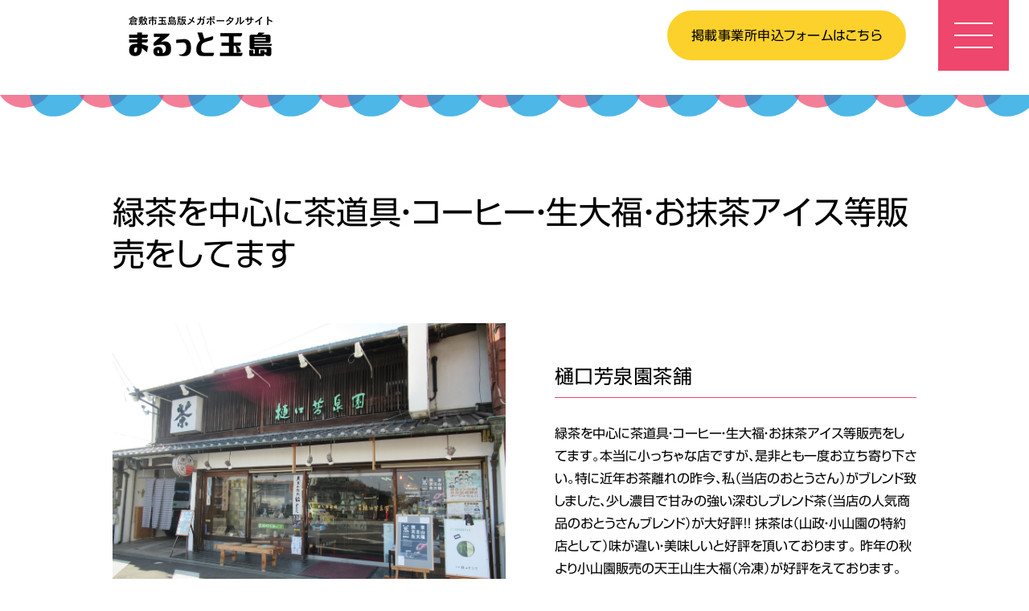

--- FILE ---
content_type: text/html; charset=UTF-8
request_url: https://marutto-tamashima.com/company/company-1170/
body_size: 14793
content:
<!doctype html>
<html lang="ja">
<head>
<!-- Google tag (gtag.js) -->
<script async src="https://www.googletagmanager.com/gtag/js?id=G-JNPV7ZDT7G"></script>
<script>
  window.dataLayer = window.dataLayer || [];
  function gtag(){dataLayer.push(arguments);}
  gtag('js', new Date());

  gtag('config', 'G-JNPV7ZDT7G');
</script>

	<meta http-equiv="X-UA-Compatible" content="IE=edge">
	<meta charset="utf-8">
	<link rel="apple-touch-icon-precomposed" href="https://marutto-tamashima.com/wp-content/themes/marutto-tamashima/assets/img/common/apple-touch-icon-180x180.png">
	<meta name="viewport" content="width=device-width">
	<meta name="format-detection" content="telephone=no">
	<!--[if lt IE 9]>
	<script src="//cdnjs.cloudflare.com/ajax/libs/html5shiv/3.7.2/html5shiv.min.js"></script>
	<script src="//cdnjs.cloudflare.com/ajax/libs/respond.js/1.4.2/respond.min.js"></script>
	<![endif]-->
	
	<title>樋口芳泉園茶舗 | 玉島版メガポータルサイト まるっと玉島</title>

<!-- All In One SEO Pack 3.7.1[919,961] -->
<script type="application/ld+json" class="aioseop-schema">{}</script>
<link rel="canonical" href="https://marutto-tamashima.com/company/company-1170/" />
<meta property="og:type" content="article" />
<meta property="og:title" content="樋口芳泉園茶舗 | 玉島版メガポータルサイト まるっと玉島" />
<meta property="og:url" content="https://marutto-tamashima.com/company/company-1170/" />
<meta property="og:site_name" content="玉島版メガポータルサイト まるっと玉島" />
<meta property="og:image" content="https://marutto-tamashima.com/wp-content/themes/marutto-tamashima/assets/img/home/kv.jpg" />
<meta property="article:published_time" content="2021-02-03T03:32:02Z" />
<meta property="article:modified_time" content="2023-01-18T06:39:40Z" />
<meta property="og:image:secure_url" content="https://marutto-tamashima.com/wp-content/themes/marutto-tamashima/assets/img/home/kv.jpg" />
<meta name="twitter:card" content="summary" />
<meta name="twitter:title" content="樋口芳泉園茶舗 | 玉島版メガポータルサイト まるっと玉島" />
<meta name="twitter:image" content="https://marutto-tamashima.com/wp-content/themes/marutto-tamashima/assets/img/home/kv.jpg" />
<!-- All In One SEO Pack -->
<link rel='dns-prefetch' href='//s.w.org' />
		<script type="text/javascript">
			window._wpemojiSettings = {"baseUrl":"https:\/\/s.w.org\/images\/core\/emoji\/13.0.0\/72x72\/","ext":".png","svgUrl":"https:\/\/s.w.org\/images\/core\/emoji\/13.0.0\/svg\/","svgExt":".svg","source":{"concatemoji":"https:\/\/marutto-tamashima.com\/wp-includes\/js\/wp-emoji-release.min.js?ver=5.5.17"}};
			!function(e,a,t){var n,r,o,i=a.createElement("canvas"),p=i.getContext&&i.getContext("2d");function s(e,t){var a=String.fromCharCode;p.clearRect(0,0,i.width,i.height),p.fillText(a.apply(this,e),0,0);e=i.toDataURL();return p.clearRect(0,0,i.width,i.height),p.fillText(a.apply(this,t),0,0),e===i.toDataURL()}function c(e){var t=a.createElement("script");t.src=e,t.defer=t.type="text/javascript",a.getElementsByTagName("head")[0].appendChild(t)}for(o=Array("flag","emoji"),t.supports={everything:!0,everythingExceptFlag:!0},r=0;r<o.length;r++)t.supports[o[r]]=function(e){if(!p||!p.fillText)return!1;switch(p.textBaseline="top",p.font="600 32px Arial",e){case"flag":return s([127987,65039,8205,9895,65039],[127987,65039,8203,9895,65039])?!1:!s([55356,56826,55356,56819],[55356,56826,8203,55356,56819])&&!s([55356,57332,56128,56423,56128,56418,56128,56421,56128,56430,56128,56423,56128,56447],[55356,57332,8203,56128,56423,8203,56128,56418,8203,56128,56421,8203,56128,56430,8203,56128,56423,8203,56128,56447]);case"emoji":return!s([55357,56424,8205,55356,57212],[55357,56424,8203,55356,57212])}return!1}(o[r]),t.supports.everything=t.supports.everything&&t.supports[o[r]],"flag"!==o[r]&&(t.supports.everythingExceptFlag=t.supports.everythingExceptFlag&&t.supports[o[r]]);t.supports.everythingExceptFlag=t.supports.everythingExceptFlag&&!t.supports.flag,t.DOMReady=!1,t.readyCallback=function(){t.DOMReady=!0},t.supports.everything||(n=function(){t.readyCallback()},a.addEventListener?(a.addEventListener("DOMContentLoaded",n,!1),e.addEventListener("load",n,!1)):(e.attachEvent("onload",n),a.attachEvent("onreadystatechange",function(){"complete"===a.readyState&&t.readyCallback()})),(n=t.source||{}).concatemoji?c(n.concatemoji):n.wpemoji&&n.twemoji&&(c(n.twemoji),c(n.wpemoji)))}(window,document,window._wpemojiSettings);
		</script>
		<style type="text/css">
img.wp-smiley,
img.emoji {
	display: inline !important;
	border: none !important;
	box-shadow: none !important;
	height: 1em !important;
	width: 1em !important;
	margin: 0 .07em !important;
	vertical-align: -0.1em !important;
	background: none !important;
	padding: 0 !important;
}
</style>
	<link rel='stylesheet' id='wp-block-library-css'  href='https://marutto-tamashima.com/wp-includes/css/dist/block-library/style.min.css?ver=5.5.17' type='text/css' media='all' />
<link rel='stylesheet' id='base-css'  href='https://marutto-tamashima.com/wp-content/themes/marutto-tamashima/assets/css/common.css?ver=5.5.17' type='text/css' media='all' />
<link rel='stylesheet' id='template-css'  href='https://marutto-tamashima.com/wp-content/themes/marutto-tamashima/style.css?ver=5.5.17' type='text/css' media='all' />
<link rel='stylesheet' id='home-css'  href='https://marutto-tamashima.com/wp-content/themes/marutto-tamashima/assets/css/page.css?ver=5.5.17' type='text/css' media='all' />
<link rel='stylesheet' id='company-css'  href='https://marutto-tamashima.com/wp-content/themes/marutto-tamashima/assets/css/company.css?ver=5.5.17' type='text/css' media='all' />
<script type='text/javascript' src='//webfonts.sakura.ne.jp/js/sakurav3.js?ver=5.5.17' id='font-js'></script>
<link rel="https://api.w.org/" href="https://marutto-tamashima.com/wp-json/" /><link rel="alternate" type="application/json" href="https://marutto-tamashima.com/wp-json/wp/v2/company/1170" /><link rel='shortlink' href='https://marutto-tamashima.com/?p=1170' />
	
<!-- Global site tag (gtag.js) - Google Analytics -->
<script async src="https://www.googletagmanager.com/gtag/js?id=UA-180796107-1"></script>
<script>
window.dataLayer = window.dataLayer || [];
function gtag(){dataLayer.push(arguments);}
gtag('js', new Date());

gtag('config', 'UA-180796107-1');
</script>
</head>

<body>
	<header class="header">
		<div class="h_inner">
			<h1 class="logo"><a href="https://marutto-tamashima.com"><img src="https://marutto-tamashima.com/wp-content/themes/marutto-tamashima/assets/img/common/h_logo.png" alt="玉島版メガポータルサイト まるっと玉島"></a></h1>
			
			<div class="menu">
				<p class="btn"><a href="https://marutto-tamashima.com/apply/">掲載事業所<br class="sp">申込フォームはこちら</a></p>
				
				<div id="menuBtn" class="menuBtn">
					<div class="menuBtn_in">
						<span></span>
						<span></span>
						<span></span>
						<span></span>
					</div><!-- /.menuBtn_in -->
				</div><!-- /.menuBtn -->
				
				<nav>
					<ul class="nav_list">
						<li><a href="https://marutto-tamashima.com">TOP</a></li>
						<li><a href="https://marutto-tamashima.com/topics/">TOPICS</a></li>
						<li><a href="https://marutto-tamashima.com/company/">お店・企業を調べる</a></li>
                        <li><a href="https://marutto-tamashima.com/event/">イベントカレンダー</a></li>
						<li><a href="https://marutto-tamashima.com/apply/">申し込みフォーム</a></li>
					</ul><!-- /.nav_list -->
				</nav>
			</div><!-- /.menu -->
		</div><!-- /.h_inner -->
	</header>
	
	<main>

	
	<article class="company_detail">
			<div class="inner">
				<h3 class="catch">緑茶を中心に茶道具・コーヒー・生大福・お抹茶アイス等販売をしてます</h3>
				
				<div class="wrap">
					<div class="pic_box">
						<p><img src="https://marutto-tamashima.com/wp-content/uploads/2021/02/メイン-11.jpg" alt=""></p>
												<p><img src="https://marutto-tamashima.com/wp-content/uploads/2021/02/サブ１-8.jpg" alt=""></p>
												<p><img src="https://marutto-tamashima.com/wp-content/uploads/2021/02/サブ２-9.jpg" alt=""></p>
											</div><!-- /.pic_box -->
					
					<div class="txt_box">
						<h2 class="name">樋口芳泉園茶舗</h2>
						<p class="txt">緑茶を中心に茶道具・コーヒー・生大福・お抹茶アイス等販売をしてます。本当に小っちゃな店ですが、是非とも一度お立ち寄り下さい。特に近年お茶離れの昨今、私（当店のおとうさん）がブレンド致しました、少し濃目で甘みの強い深むしブレンド茶（当店の人気商品のおとうさんブレンド）が大好評！！
抹茶は（山政・小山園の特約店として）味が違い・美味しいと好評を頂いております。
昨年の秋より小山園販売の天王山生大福（冷凍）が好評をえております。
自慢ばかりでご免なさい。一度ご来店お待ちしております。</p>
												
						<div class="info">
							<dl>
								<dt>住所</dt>
								<dd>713-8122　倉敷市玉島中央町1-12-2</dd>
							</dl>
							<dl>
								<dt>TEL</dt>
								<dd>086-522-2907</dd>
							</dl>
														<dl>
								<dt>FAX</dt>
								<dd>086-526-8951</dd>
							</dl>
														<dl>
								<dt>営業時間</dt>
								<dd>9：00～17：00</dd>
							</dl>
														<dl>
								<dt>定休日</dt>
								<dd>水曜日</dd>
							</dl>
														<dl>
								<dt>駐車場</dt>
								<dd>７台</dd>
							</dl>
													</div><!-- /.info -->
						
						<ul class="links">
														<li><a href="https://goo.gl/maps/46cfWo6ccg5QggF49" target="_blank"><img src="https://marutto-tamashima.com/wp-content/themes/marutto-tamashima/assets/img/company/map_on.png" alt="Google map"></a></li>
																					<li><img src="https://marutto-tamashima.com/wp-content/themes/marutto-tamashima/assets/img/company/hp.png" alt="HP"></li>
																					<li><img src="https://marutto-tamashima.com/wp-content/themes/marutto-tamashima/assets/img/company/fb.png" alt="Facebook"></li>
																					<li><img src="https://marutto-tamashima.com/wp-content/themes/marutto-tamashima/assets/img/company/tw.png" alt="Twitter"></li>
																					<li><img src="https://marutto-tamashima.com/wp-content/themes/marutto-tamashima/assets/img/company/insta.png" alt="Instagram"></li>
																					<li><img src="https://marutto-tamashima.com/wp-content/themes/marutto-tamashima/assets/img/company/yt.png" alt="YouTube"></li>
													</ul>
					</div><!-- /.txt_box -->
				</div><!-- /.wrap -->
				
								<div class="youtube">
					<h2 class="ttl_center"><img src="https://marutto-tamashima.com/wp-content/themes/marutto-tamashima/assets/img/company/h2_youtube.png" alt="紹介動画はこちら"></h2>
					<div class="youtube_box">
						<div class="youtube_box_in">
							<iframe width="560" height="315" src="https://www.youtube.com/embed/YVf2Sq-02oU" frameborder="0" allow="accelerometer; autoplay; clipboard-write; encrypted-media; gyroscope; picture-in-picture" allowfullscreen></iframe>						</div>
					</div>
				</div><!-- /.youtube -->
								
								<div class="product">
					<h2 class="ttl_center"><img src="https://marutto-tamashima.com/wp-content/themes/marutto-tamashima/assets/img/company/h2_product.png" alt="商品・サービス情報"></h2>
					
					<ul class="product_list">
												<li>
														<span class="thumb"><img src="https://marutto-tamashima.com/wp-content/uploads/2021/02/商品１-4.jpg" alt="樋口芳泉園茶舗"></span>
														<span class="txt">京都・宇治小山政次郎商店、特約店の茶葉使用の深むしブレンド茶</span>
						</li>
																		<li>
														<span class="thumb"><img src="https://marutto-tamashima.com/wp-content/uploads/2021/02/商品２-3.jpg" alt="樋口芳泉園茶舗"></span>
														<span class="txt">京都・宇治小山政次郎商店の特約店お抹茶を取り扱っています。</span>
						</li>
																		<li>
														<span class="thumb"><img src="https://marutto-tamashima.com/wp-content/uploads/2021/02/商品３-3.jpg" alt="樋口芳泉園茶舗"></span>
														<span class="txt">新発売の小山園の極上抹茶天王山生大福を好評販売中！！</span>
						</li>
											</ul>
				</div><!-- /.product -->
								
				<ul class="page_nav">
															<li class="prev"><a href="https://marutto-tamashima.com/company/company-1165/"><img src="https://marutto-tamashima.com/wp-content/themes/marutto-tamashima/assets/img/common/prev.png" alt="前へ"></a></li>
										<li class="all"><a href="https://marutto-tamashima.com/company/"><img src="https://marutto-tamashima.com/wp-content/themes/marutto-tamashima/assets/img/common/all.png" alt="一覧へ"></a></li>
										<li class="next"><a href="https://marutto-tamashima.com/company/company-1203/"><img src="https://marutto-tamashima.com/wp-content/themes/marutto-tamashima/assets/img/common/next.png" alt="次へ"></a></li>
									</ul>
				
			</div><!-- /.inner -->
		</article><!-- /.company_detail -->


	</main>
	
	<footer class="footer">
		<div class="f_inner">
			<p class="logo"><img src="https://marutto-tamashima.com/wp-content/themes/marutto-tamashima/assets/img/common/f_logo.png" alt="まるっと玉島"></p>
			<p>当サイトの運営・お問い合わせは<br class="sp" />下記までご連絡ください。 </p>
			
			<div class="company_info">
				<p><a href="http://www.tamashima-cci.or.jp/" target="_blank"><img src="https://marutto-tamashima.com/wp-content/themes/marutto-tamashima/assets/img/common/f_company_name.png" alt="玉島商工会議所"></a></p>
				<p>〒713-8122　<br class="sp" />岡山県倉敷市玉島中央町2丁目3-12<br />
					TEL：086-526-0131<br class="sp" />（平日8：30～17：00）<br />
					FAX：086-525-0230</p>
			</div><!-- /.company_info -->
		</div><!-- /.f_inner -->
	</footer>
	
	<script type='text/javascript' src='https://ajax.googleapis.com/ajax/libs/jquery/3.5.1/jquery.min.js?ver=5.5.17' id='jquery-js'></script>
<script type='text/javascript' src='https://marutto-tamashima.com/wp-content/themes/marutto-tamashima/assets/js/common.js?ver=5.5.17' id='base-js'></script>
<script type='text/javascript' src='https://marutto-tamashima.com/wp-content/themes/marutto-tamashima/assets/js/jquery.matchHeight-min.js?ver=5.5.17' id='matchHeight-js'></script>
<script type='text/javascript' src='https://marutto-tamashima.com/wp-content/themes/marutto-tamashima/assets/js/company.js?ver=5.5.17' id='company-js'></script>
</body>
</html>


--- FILE ---
content_type: text/css
request_url: https://marutto-tamashima.com/wp-content/themes/marutto-tamashima/assets/css/common.css?ver=5.5.17
body_size: 21898
content:
@charset "UTF-8";
/* =====================
  リセット
 ======================= */
html, body, div, span, object, iframe,
h1, h2, h3, h4, h5, h6, p, blockquote, pre,
abbr, address, cite, code,
del, dfn, em, img, ins, kbd, q, samp,
small, strong, sub, sup, var,
b, i,
dl, dt, dd, ol, ul, li,
fieldset, form, label, legend,
table, caption, tbody, tfoot, thead, tr, th, td,
article, aside, canvas, details, figcaption, figure,
footer, header, hgroup, menu, nav, section, summary,
time, mark, audio, video {
  margin: 0;
  padding: 0;
  border: 0;
  outline: 0;
  font-size: 100%;
  font-weight: normal;
  vertical-align: baseline;
  background: transparent; }

body {
  line-height: 1; }

article, aside, details, figcaption, figure,
footer, header, hgroup, menu, nav, section {
  display: block; }

ul, ol {
  list-style: none; }

blockquote, q {
  quotes: none; }

blockquote:before, blockquote:after,
q:before, q:after {
  content: '';
  content: none; }

a {
  margin: 0;
  padding: 0;
  font-size: 100%;
  vertical-align: baseline;
  background: transparent;
  text-decoration: none; }

/* change colours to suit your needs */
ins {
  background-color: #ff9;
  color: #000;
  text-decoration: none; }

/* change colours to suit your needs */
mark {
  background-color: #ff9;
  color: #000;
  font-style: italic;
  font-weight: bold; }

del {
  text-decoration: line-through; }

abbr[title], dfn[title] {
  border-bottom: 1px dotted;
  cursor: help; }

table {
  border-collapse: collapse;
  border-spacing: 0; }

/* change border colour to suit your needs */
hr {
  display: block;
  height: 1px;
  border: 0;
  border-top: 1px solid #cccccc;
  margin: 1em 0;
  padding: 0; }

input, select {
  vertical-align: middle; }

*,
*::before,
*::after {
  box-sizing: border-box; }

i {
  font-style: normal; }

/* =====================
  共通設定
 ======================= */
html {
  font-size: 62.5%; }

body {
  font-family: "Shin Go Regular", "Osaka", "Osaka－等幅", "Osaka-Mono", "MSゴシック", "MS明朝", monospace;
  font-size: 1.6em;
  font-weight: 400;
  line-height: 1.75;
  letter-spacing: .03em;
  -webkit-font-feature-settings: "palt" 1;
          font-feature-settings: "palt" 1;
  color: #000; }
  body * {
    box-sizing: border-box; }

img {
  max-width: 100%;
  max-height: 100%;
  width: auto;
  height: auto;
  display: block;
  margin: auto; }

.clearfix {
  clear: both; }

a {
  color: #000;
  transition: all 0.2s ease;
  display: block; }
  a:hover {
    opacity: .7; }

.sp {
  display: none; }

.inner {
  width: 100%;
  max-width: 1040px;
  padding: 0 20px;
  margin: auto; }
  .inner.wide {
    max-width: 1640px; }

.ttl_center {
  text-align: center;
  margin-bottom: 50px; }

.ttl_left {
  margin-bottom: 50px; }
  .ttl_left img {
    margin-left: 0; }

.btn {
  text-align: center; }
  .btn a {
    background: #fff;
    border: 2px solid #fcd12b;
    border-radius: 50px;
    display: inline-block;
    padding: 15px 28px; }
    .btn a:hover {
      opacity: 1;
      background: #fcd12b; }

.btn2 {
  text-align: center; }
  .btn2 a {
    color: #0098dc;
    border: 2px solid currentColor;
    border-radius: 50px;
    padding: 7px 20px;
    display: inline-block; }
    .btn2 a:hover {
      color: #fff;
      background: #0098dc;
      border-color: #0098dc; }

/* スマホ
  ------------------------ */
@media (max-width: 699px) {
  body {
    font-size: 16px; }
  .sp {
    display: block; }
  .pc {
    display: none; }
  .ttl_center,
  .ttl_left {
    margin-bottom: 20px; }
    .ttl_center img,
    .ttl_left img {
      max-height: 21px; }
  .btn a {
    padding: 8px 12px; }
  .btn img {
    max-height: 15px; }
  .btn2 a {
    padding: 5px 10px;
    font-size: 14px;
    width: 40%; } }

/* =====================
  ヘッダー
 ======================= */
.header {
  position: fixed;
  top: 0;
  left: 0;
  width: 100%;
  z-index: 100;
  transition: all 0.2s ease; }
  .header .h_inner {
    padding: 0 25px 0 160px;
    display: flex;
    justify-content: space-between;
    align-items: center; }
  .header .logo {
    padding: 10px 0; }
    .header .logo img {
      max-height: 88px; }
  .header .menu {
    display: flex;
    align-items: center; }
    .header .menu .btn {
      margin-right: 40px; }
      .header .menu .btn a {
        background: #fcd12b; }
        .header .menu .btn a:hover {
          background: #fff; }
    .header .menuBtn {
      width: 88px;
      height: 88px;
      padding: 28px 20px;
      background: #ee466c;
      cursor: pointer;
      position: relative;
      z-index: 100; }
      .header .menuBtn_in {
        width: 100%;
        height: 100%;
        position: relative; }
      .header .menuBtn span {
        width: 48px;
        height: 2px;
        background: #fff;
        position: absolute;
        left: 0;
        right: 0;
        margin: auto;
        transition: all 0.4s ease; }
        .header .menuBtn span:first-child {
          top: 0; }
        .header .menuBtn span:nth-child(2), .header .menuBtn span:nth-child(3) {
          top: 0;
          bottom: 0; }
        .header .menuBtn span:last-child {
          bottom: 0; }
      .header .menuBtn.open span:first-child, .header .menuBtn.open span:last-child {
        opacity: 0; }
      .header .menuBtn.open span:nth-child(2) {
        -webkit-transform: rotate(45deg);
                transform: rotate(45deg); }
      .header .menuBtn.open span:nth-child(3) {
        -webkit-transform: rotate(-45deg);
                transform: rotate(-45deg); }
  .header nav {
    position: fixed;
    top: 0;
    right: -380px;
    width: 380px;
    max-width: 50vw;
    height: 100vh;
    background: #ee466c;
    padding-top: 15.7vh;
    transition: all 0.6s ease; }
    .header nav.open {
      right: 0; }
    .header nav .nav_list li {
      border-bottom: 2px solid #fff;
      padding: 30px 20px 10px; }
      .header nav .nav_list li a {
        color: #fff;
        font-size: 30px; }
  .header.scroll {
    background: #fff; }

/* タブレット
  ------------------------ */
@media (max-width: 1100px) {
  .header .h_inner {
    padding: 0 25px; }
  .header nav {
    /*right: -40vw;
    width: 40vw;*/ }
    .header nav .nav_list li a {
      font-size: 24px; } }

/* スマホ
  ------------------------ */
@media (max-width: 699px) {
  .header .h_inner {
    padding: 0 0 0 20px; }
  .header .logo img {
    max-height: 100%;
    max-width: 120px; }
  .header .menu .btn {
    margin-right: 10px; }
    .header .menu .btn a {
      font-size: 14px;
      line-height: 1.2;
      padding: 3px 12px; }
  .header .menuBtn {
    width: 45px;
    height: 45px;
    padding: 15px 10px; }
    .header .menuBtn span {
      width: 25px; }
  .header nav {
    /*right: -55vw;
    width: 55vw;*/
    right: -300px;
    width: 300px;
    max-width: 60vw;
    padding-top: 90px; }
    .header nav .nav_list li {
      padding: 15px 10px 5px; }
      .header nav .nav_list li a {
        font-size: 16px; } }

/* =====================
  フッター
 ======================= */
.footer {
  background: #f0f0f0; }
  .footer .f_inner {
    padding-top: 60px;
    padding-bottom: 60px;
    text-align: center; }
  .footer .logo {
    margin-bottom: 28px; }
  .footer .company_info {
    margin: 55px auto 0;
    display: flex;
    flex-direction: column;
    align-items: center; }
    .footer .company_info p {
      letter-spacing: .1em;
      margin: 8px 0;
      text-align: left; }

/* スマホ
  ------------------------ */
@media (max-width: 699px) {
  .footer .f_inner {
    padding: 30px 20px;
    font-size: 14px; }
  .footer .logo {
    margin-bottom: 15px; }
    .footer .logo img {
      max-width: 175px; }
  .footer .company_info {
    margin: 25px auto 0; }
    .footer .company_info p {
      margin: 4px 0;
      text-align: center; }
    .footer .company_info img {
      max-width: 140px; } }

/* =====================
  ページネーション
 ======================= */
.pagenation .screen-reader-text {
  display: none; }

.pagenation .page-numbers {
  display: flex;
  justify-content: center; }
  .pagenation .page-numbers li {
    width: 49px;
    height: 49px;
    display: flex;
    justify-content: center;
    align-items: center;
    font-size: 19px;
    border-radius: 50%;
    margin: 0 8px; }
    .pagenation .page-numbers li.current {
      background: #fcd12b; }
  .pagenation .page-numbers a {
    font-size: 19px;
    display: flex;
    justify-content: center;
    align-items: center;
    width: 100%;
    height: 100%;
    border-radius: 50%;
    border: 2px solid #fcd12b; }
    .pagenation .page-numbers a:hover {
      opacity: 1;
      background: #fcd12b; }

.page_nav {
  margin-top: 105px;
  display: flex;
  justify-content: space-around; }
  .page_nav li {
    width: 16.2%; }
    .page_nav li a {
      padding: 15px 0;
      border-radius: 50px;
      border: 2px solid #fcd12b; }
      .page_nav li a:hover {
        opacity: 1;
        background: #fcd12b; }
    .page_nav li > img {
      opacity: .5;
      margin: 17px auto; }

/* スマホ
  ------------------------ */
@media (max-width: 699px) {
  .pagenation .page-numbers li {
    width: 28px;
    height: 28px;
    font-size: 14px;
    margin: 0 5px; }
  .pagenation .page-numbers a {
    font-size: 14px; }
  .page_nav {
    margin-top: 20px; }
    .page_nav li {
      width: 25%; }
      .page_nav li a {
        padding: 10px 0;
        border-width: 1px; }
      .page_nav li > img {
        margin: 12px auto; }
      .page_nav li img {
        zoom: .8; } }

/* =====================
  TOPICS一覧
 ======================= */
.topics_list {
  display: flex;
  margin-bottom: 60px; }
  .topics_list_item {
    width: 23.5%;
    margin-right: 2%;
    border: 3px solid #0098dc;
    border-radius: 15px;
    padding: 25px;
    font-size: 12px;
    background: #fff; }
    .topics_list_item:nth-child(2n) {
      border-color: #ee466c; }
    .topics_list_item:nth-child(4n) {
      margin-right: 0; }
    .topics_list_item .thumb {
      overflow: hidden;
      border-radius: 50%;
      width: 100%;
      padding-top: 100%;
      position: relative;
      margin-bottom: 40px; }
      .topics_list_item .thumb img {
        position: absolute;
        width: 100%;
        height: 100%;
        -o-object-fit: cover;
           object-fit: cover;
        top: 0;
        left: 0; }
    .topics_list_item .date {
      margin-right: 20px; }

/* スマホ
  ------------------------ */
@media (max-width: 699px) {
  .topics_list {
    margin-bottom: 30px;
    flex-wrap: wrap;
    justify-content: space-between; }
    .topics_list_item {
      width: 48.5%;
      border-width: 2px;
      border-radius: 10px;
      padding: 15px;
      font-size: 14px;
      margin-right: 0;
      margin-bottom: 20px;
      letter-spacing: 0; }
      .topics_list_item .thumb {
        margin-bottom: 20px; }
      .topics_list_item .date {
        margin-right: 0;
        display: block; } }

/* =====================
  カテゴリ・タグ検索
 ======================= */
.search {
  background: url(../img/common/line2.png) no-repeat top center/100% auto;
  background-color: #f0f0f0 !important;
  padding: 50px 0 20px; }
  .search .ttl_center {
    margin-bottom: 25px; }
    .search .ttl_center img {
      max-height: 32px; }
  .search_list {
    display: flex;
    justify-content: center;
    flex-wrap: wrap;
    margin-bottom: 20px; }
    .search_list:last-of-type {
      margin-bottom: 0; }
    .search_list_item {
      margin: 0 11px 26px; }
      .search_list_item a {
        display: block;
        font-size: 18px;
        padding: 12px 30px;
        border-radius: 50px;
        background: #fff; }
        .search_list_item a:hover {
          background: #fcd12b; }

/* スマホ
  ------------------------ */
@media (max-width: 699px) {
  .search {
    padding: 35px 0 20px;
    background-size: auto 40px; }
    .search .ttl_center {
      margin-bottom: 20px; }
      .search .ttl_center img {
        max-height: 18px; }
    .search_list {
      margin-bottom: 15px; }
      .search_list_item {
        margin: 0 5px 10px; }
        .search_list_item a {
          font-size: 14px;
          padding: 5px 15px; } }

/* =====================
  アイコンガイド
 ======================= */
.icon_guide {
  padding-top: 100px; }
  .icon_guide_box {
    position: relative;
    border: 2px solid #000000;
    padding: 40px 60px 30px;
    margin: 0 auto;
    width: 87.4%; }
    .icon_guide_box .ttl_center {
      position: absolute;
      top: -21px;
      left: 0;
      right: 0;
      background: #fff;
      width: -webkit-fit-content;
      width: -moz-fit-content;
      width: fit-content;
      margin: auto;
      padding: 0 20px; }
    .icon_guide_box_in {
      display: flex;
      flex-wrap: wrap;
      justify-content: space-between; }
      .icon_guide_box_in .half {
        width: 47%;
        margin-bottom: 25px; }
        .icon_guide_box_in .half p {
          display: flex;
          align-items: center; }
          .icon_guide_box_in .half p i {
            width: 103px;
            margin-right: 10px; }
      .icon_guide_box_in .full {
        width: 100%; }
        .icon_guide_box_in .full .links {
          display: flex;
          justify-content: space-between;
          margin-bottom: 25px; }
          .icon_guide_box_in .full .links li {
            width: 13%;
            padding-top: 13%;
            height: 0;
            position: relative;
            border-radius: 50%;
            background: #0098dc; }
            .icon_guide_box_in .full .links li img {
              position: absolute;
              top: 0;
              bottom: 0;
              left: 0;
              right: 0;
              margin: auto; }

/* スマホ
  ------------------------ */
@media (max-width: 699px) {
  .icon_guide {
    padding-top: 50px; }
    .icon_guide_box {
      border-width: 1px;
      padding: 30px 20px;
      width: 100%; }
      .icon_guide_box .ttl_center {
        top: -10px;
        padding: 0 10px; }
      .icon_guide_box_in {
        justify-content: center; }
        .icon_guide_box_in .half {
          width: 80%; }
          .icon_guide_box_in .half p i {
            width: 70px;
            flex-shrink: 0; }
          .icon_guide_box_in .half p > img {
            width: 65%;
            margin-left: 0; }
        .icon_guide_box_in .full .links {
          margin-bottom: 15px; }
          .icon_guide_box_in .full .links li img {
            max-width: 65%; }
        .icon_guide_box_in .full p img {
          width: 60%; } }

/* =====================
  企業情報一覧
 ======================= */
.company {
  padding: 127px 0;
  position: relative; }
  .company:before {
    content: "";
    width: 358px;
    height: 138px;
    background: url(../img/common/line3.png) no-repeat left center/auto 100%;
    position: absolute;
    right: 0;
    top: 48px;
    z-index: -1; }
  .company:after {
    content: "";
    width: 267px;
    height: 197px;
    background: url(../img/common/line4.png) no-repeat right center/auto 100%;
    position: absolute;
    left: 0;
    top: 225px;
    z-index: -1; }
  .company_list {
    display: flex;
    justify-content: flex-start;
    flex-wrap: wrap; }
    .company_list_item {
      width: 31%;
      margin-right: 3.5%;
      margin-bottom: 107px;
      display: flex;
      flex-direction: column; }
      .company_list_item:nth-child(3n) {
        margin-right: 0; }
      .company_list_item .name {
        text-align: center;
        font-size: 20px;
        letter-spacing: .1em;
        margin-bottom: 7px; }
      .company_list_item .cat {
        text-align: center;
        margin-bottom: 20px; }
        .company_list_item .cat span {
          display: inline-block;
          background: #c8c8c8;
          text-align: center;
          margin: 0 5px;
          border-radius: 5px;
          padding: 5px 17px; }
      .company_list_item .thumb {
        border: 3px solid #0098dc;
        border-radius: 15px;
        padding-top: 72%;
        overflow: hidden;
        position: relative;
        margin-bottom: 30px; }
        .company_list_item .thumb > img {
          position: absolute;
          top: 0;
          left: 0;
          width: 100%;
          height: 100%;
          -o-object-fit: cover;
             object-fit: cover; }
        .company_list_item .thumb .icon {
          position: absolute;
          top: 10px;
          left: 10px;
          display: flex; }
          .company_list_item .thumb .icon img {
            width: 60px;
            margin-right: 10px; }
      .company_list_item .catch {
        text-align: center;
        margin-bottom: auto;
        letter-spacing: 0; }
      .company_list_item .info {
        width: 76%;
        margin: 30px auto 0; }
      .company_list_item dl {
        display: flex;
        flex-wrap: wrap;
        font-size: 12px;
        letter-spacing: 0;
        margin-bottom: 30px; }
        .company_list_item dl dt {
          width: 7em; }
        .company_list_item dl dd {
          width: calc(100% - 7em); }
      .company_list_item:nth-child(2n) .thumb {
        border-color: #ee466c; }
      .company_list_item:nth-child(2n) .btn2 a {
        color: #ee466c; }
        .company_list_item:nth-child(2n) .btn2 a:hover {
          color: #fff;
          background: #ee466c;
          border-color: #ee466c; }

/* スマホ
  ------------------------ */
@media (max-width: 699px) {
  .company {
    padding: 60px 0; }
    .company:before {
      width: 180px;
      height: 70px;
      top: 10px; }
    .company:after {
      width: 135px;
      height: 100px;
      top: 6%;
      display: none; }
    .company_list_item {
      width: 100%;
      margin-bottom: 50px;
      margin-right: 0; }
      .company_list_item .name {
        font-size: 18px;
        margin-bottom: 0; }
      .company_list_item .cat {
        margin-bottom: 10px; }
        .company_list_item .cat span {
          padding: 0 10px;
          font-size: 14px; }
      .company_list_item .thumb {
        border-width: 2px;
        border-radius: 10px;
        margin-bottom: 15px; }
      .company_list_item .catch {
        margin-bottom: 10px; }
      .company_list_item .info {
        width: 80%;
        margin: 15px auto 0; }
      .company_list_item dl {
        font-size: 14px;
        margin-bottom: 15px; }
        .company_list_item dl dt {
          width: 5em; }
        .company_list_item dl dd {
          width: calc(100% - 5em); } }

/* =====================
  イベントカレンダー
 ======================= */
.event {
  padding-bottom: 110px; }
  .event .year_nav {
    display: flex;
    justify-content: space-between;
    margin-bottom: 1em; }
    .event .year_nav_item {
      font-size: 18px;
      color: #ccc; }
      
    .now{
    font-size: 22px !important;
    color: #000 !important;
    }  
      
      .event .year_nav_item a {
        display: inline-block;
        color: #000; }
      .event .year_nav_item.prev a:before {
        content: "";
        width: 0;
        height: 0;
        border-style: solid;
        border-width: 0.4em 0.7em 0.4em 0;
        border-color: transparent #000 transparent transparent;
        display: inline-block;
        margin-right: 5px; }
      .event .year_nav_item.next a:after {
        content: "";
        width: 0;
        height: 0;
        border-style: solid;
        border-width: 0.4em 0 0.4em 0.7em;
        border-color: transparent transparent transparent #000;
        display: inline-block;
        margin-left: 5px; }
  .event_calendar {
    border: 3px solid #b3b3b3;
    margin-bottom: 40px; }
    .event_calendar .month {
      display: flex;
      border-bottom: 1px solid #000000; }
      .event_calendar .month:last-of-type {
        border-bottom: 0; }
      .event_calendar .month .num {
        width: 14%;
        flex-shrink: 0;
        text-align: center;
        font-size: 22px;
        font-weight: 500;
        padding: 5px 15px;
        display: flex;
        align-items: center;
        justify-content: center; }
      .event_calendar .month .event_cont {
        flex-grow: 1;
        border-left: 1px solid #000000;
        padding: 0.5em 1em;
        font-size: 18px;
        line-height: 1.35;
        font-weight: 500;
        display: flex;
        align-items: center; }
        .event_calendar .month .event_cont li {
          margin-bottom: 0.5em; }
          .event_calendar .month .event_cont li:last-child {
            margin-bottom: 0; }
  .event .notice {
    text-align: center; }

/* スマホ
  ------------------------ */
@media (max-width: 699px) {
  .event {
    padding-bottom: 60px; }
    .event .year_nav_item {
      font-size: 16px; }
      
      .now{
    font-size: 18px !important;
    color: #000 !important;
    }  
      
    .event_calendar {
      border-width: 2px;
      margin-bottom: 30px; }
      .event_calendar .month .num {
        width: 25%;
        font-size: 18px; }
      .event_calendar .month .event_cont {
        font-size: 16px; } }


--- FILE ---
content_type: text/css
request_url: https://marutto-tamashima.com/wp-content/themes/marutto-tamashima/style.css?ver=5.5.17
body_size: -43
content:
/*
Theme Name: Marutto Tamashima
*/


--- FILE ---
content_type: text/css
request_url: https://marutto-tamashima.com/wp-content/themes/marutto-tamashima/assets/css/page.css?ver=5.5.17
body_size: 335
content:
@charset "UTF-8";
/* =====================
  下層ページ共通
 ======================= */
article:first-of-type {
  margin-top: 118px;
  background: url(../img/common/line2.png) no-repeat top center/100% auto; }

/* スマホ
  ------------------------ */
@media (max-width: 699px) {
  article:first-of-type {
    margin-top: 75px;
    background-size: auto 45px; } }

/*# sourceMappingURL=map/page.css.map */


--- FILE ---
content_type: text/css
request_url: https://marutto-tamashima.com/wp-content/themes/marutto-tamashima/assets/css/company.css?ver=5.5.17
body_size: 5207
content:
@charset "UTF-8";
/* =====================
  企業情報個別ページ
 ======================= */
.company_detail {
  padding: 120px 0; }
  .company_detail .catch {
    font-size: 40px;
    line-height: 1.3;
    margin-bottom: 60px; }
  .company_detail .wrap {
    display: flex;
    justify-content: space-between; }
    .company_detail .wrap .pic_box {
      width: 48.9%;
      display: flex;
      flex-wrap: wrap;
      justify-content: space-between; }
      .company_detail .wrap .pic_box p:first-child {
        width: 100%; }
      .company_detail .wrap .pic_box p:nth-child(n+2) {
        width: 48%;
        margin-top: 75px; }
    .company_detail .wrap .txt_box {
      width: 45%;
      padding-top: 45px; }
      .company_detail .wrap .txt_box .name {
        font-size: 24px;
        border-bottom: 1px solid #ee466c;
        padding-bottom: 5px;
        margin-bottom: 30px; }
      .company_detail .wrap .txt_box .txt {
        letter-spacing: 0; }
      .company_detail .wrap .txt_box .btn {
        margin-top: 45px;
        margin-bottom: 20px; }
      .company_detail .wrap .txt_box .info {
        margin-top: 45px;
        font-size: 15px; }
        .company_detail .wrap .txt_box .info dl {
          display: flex;
          margin-bottom: 1em; }
          .company_detail .wrap .txt_box .info dl dt {
            width: 5em; }
          .company_detail .wrap .txt_box .info dl dd {
            width: calc(100% - 5em); }
        .company_detail .wrap .txt_box .info a {
          text-decoration: underline; }
      .company_detail .wrap .txt_box .links {
        display: flex;
        justify-content: space-between;
        margin-top: 40px; }
        .company_detail .wrap .txt_box .links li {
          position: relative;
          width: 14.7%;
          padding-top: 14.7%; }
          .company_detail .wrap .txt_box .links li a {
            position: absolute;
            width: 100%;
            height: 100%;
            top: 0;
            left: 0;
            background: #0098dc;
            display: flex;
            align-items: center;
            justify-content: center;
            border-radius: 50%; }
          .company_detail .wrap .txt_box .links li img {
            position: absolute;
            top: 0;
            bottom: 0;
            left: 0;
            right: 0;
            max-width: 60%; }
  .company_detail .youtube {
    margin-top: 100px; }
    .company_detail .youtube_box {
      width: 78%;
      margin: 10px auto 0; }
      .company_detail .youtube_box_in {
        width: 100%;
        height: 0;
        position: relative;
        padding-top: 56.25%;
        overflow: hidden; }
      .company_detail .youtube_box iframe {
        position: absolute;
        top: 0;
        left: 0;
        width: 100% !important;
        height: 100% !important; }
  .company_detail .product {
    margin-top: 112px; }
    .company_detail .product_list {
      display: flex; }
      .company_detail .product_list li {
        width: 32%;
        margin-right: 2%; }
        .company_detail .product_list li:last-child {
          margin-right: 0; }
        .company_detail .product_list li .thumb {
          display: block;
          position: relative;
          padding-top: 73.4%;
          margin-bottom: 25px; }
          .company_detail .product_list li .thumb img {
            position: absolute;
            top: 0;
            left: 0;
            width: 100%;
            height: 100%;
            -o-object-fit: cover;
               object-fit: cover; }
        .company_detail .product_list li .txt {
          letter-spacing: 0; }

/* スマホ
  ------------------------ */
@media (max-width: 699px) {
  .company_detail {
    padding: 60px 0; }
    .company_detail .catch {
      font-size: 28px;
      margin-bottom: 20px; }
    .company_detail .wrap {
      flex-wrap: wrap; }
      .company_detail .wrap .pic_box {
        width: 100%; }
        .company_detail .wrap .pic_box p:nth-child(n+2) {
          margin-top: 20px; }
      .company_detail .wrap .txt_box {
        width: 100%;
        margin-top: 30px; }
        .company_detail .wrap .txt_box .name {
          font-size: 18px;
          margin-bottom: 15px;
          border-width: 1px; }
        .company_detail .wrap .txt_box .txt {
          font-size: 14px; }
        .company_detail .wrap .txt_box .btn {
          margin-top: 20px;
          margin-bottom: 10px; }
        .company_detail .wrap .txt_box .info {
          margin-top: 20px;
          font-size: 14px; }
        .company_detail .wrap .txt_box .links {
          margin-top: 20px; }
          .company_detail .wrap .txt_box .links img {
            zoom: .85; }
    .company_detail .youtube {
      margin-top: 50px; }
      .company_detail .youtube_box {
        width: 100%;
        margin: 0 auto; }
    .company_detail .product {
      margin-top: 55px; }
      .company_detail .product_list {
        flex-wrap: wrap; }
        .company_detail .product_list li {
          width: 100%;
          margin-right: 0;
          margin-bottom: 20px; }
          .company_detail .product_list li .thumb {
            margin-bottom: 10px; }
          .company_detail .product_list li .txt {
            font-size: 14px; } }

/*# sourceMappingURL=map/company.css.map */


--- FILE ---
content_type: application/javascript
request_url: https://marutto-tamashima.com/wp-content/themes/marutto-tamashima/assets/js/company.js?ver=5.5.17
body_size: 73
content:
$(function(){
	$('.company_list_item .name').matchHeight();
	$('.company_list_item .catch').matchHeight();
	$('.company_list_item .info').matchHeight();
});


--- FILE ---
content_type: application/javascript
request_url: https://marutto-tamashima.com/wp-content/themes/marutto-tamashima/assets/js/common.js?ver=5.5.17
body_size: 708
content:
$(function(){
	$('#menuBtn').on('click', function () {
		$('#menuBtn').toggleClass('open');
		$('nav').toggleClass('open');
	});
});

$(window).on('load',function(){
	$('#spMenuInner a').on('click', function () {
		$('#menuBtn').toggleClass('open');
		$('#spMenu').slideToggle();
	});
	
	$('a[href^="#"]').on("click", function() {
		var speed = 600;
		var header_height = 0;
		
		var href= $(this).attr("href");
		var target = $(href == "#" || href == "" ? 'html' : href);
		var position = target.offset().top - (header_height);
		$('body,html').animate({scrollTop:position}, speed, 'swing');
		return false;
	});
});

$(window).scroll(function () {
	if($(window).scrollTop() > $(window).height() / 4){
		$('.header').addClass('scroll');
	} else {
		$('.header').removeClass('scroll');
	}
});